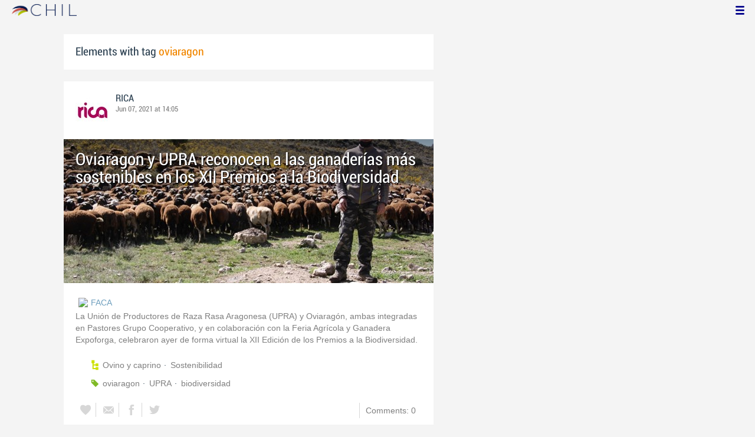

--- FILE ---
content_type: text/html; charset=utf-8
request_url: http://www.chil.me/tag/oviaragon
body_size: 6924
content:
<!DOCTYPE html>
<html xmlns:fb="http://ogp.me/ns/fb#">
<head>
    <meta http-equiv="Content-Type" content="text/html; charset=utf-8" />
    <meta charset="utf-8" />
    <title>Contents with tag 'oviaragon'</title>
    <link href="/favicon.ico" rel="shortcut icon" type="image/x-icon" />
    
    <link href="/Content/themes/base/jquery.ui.core.css" rel="stylesheet"/>
<link href="/Content/themes/base/jquery.ui.resizable.css" rel="stylesheet"/>
<link href="/Content/themes/base/jquery.ui.selectable.css" rel="stylesheet"/>
<link href="/Content/themes/base/jquery.ui.autocomplete.css" rel="stylesheet"/>
<link href="/Content/themes/base/jquery.ui.slider.css" rel="stylesheet"/>
<link href="/Content/themes/base/jquery.ui.datepicker.css" rel="stylesheet"/>
<link href="/Content/themes/base/jquery.ui.progressbar.css" rel="stylesheet"/>
<link href="/Content/themes/base/jquery.ui.theme.css" rel="stylesheet"/>

    <link href="/Content/default.css" rel="stylesheet"/>
<link href="/Content/Profile.css" rel="stylesheet"/>
<link href="/Content/Feeds.css" rel="stylesheet"/>
<link href="/Content/Share.css" rel="stylesheet"/>
<link href="/Content/Files.css" rel="stylesheet"/>
<link href="/Content/Contacts.css" rel="stylesheet"/>
<link href="/Content/Event.css" rel="stylesheet"/>
<link href="/Content/Messaging.css" rel="stylesheet"/>
<link href="/Content/Tagging.css" rel="stylesheet"/>
<link href="/Content/Post.css" rel="stylesheet"/>
<link href="/Content/Common.css" rel="stylesheet"/>
<link href="/content/popup.geolocation.css" rel="stylesheet"/>

    
    <link href="/Scripts/libs/jquery/jcrop/jquery.Jcrop.css" rel="stylesheet"/>

    <style type="text/css">
        .twitter-tweet {
            margin: 10px auto !important;
        }
    </style>

<script>
  (function(i,s,o,g,r,a,m){i['GoogleAnalyticsObject']=r;i[r]=i[r]||function(){
  (i[r].q=i[r].q||[]).push(arguments)},i[r].l=1*new Date();a=s.createElement(o),
  m=s.getElementsByTagName(o)[0];a.async=1;a.src=g;m.parentNode.insertBefore(a,m)
  })(window,document,'script','//www.google-analytics.com/analytics.js','ga');

  ga('create', 'UA-51159158-1', 'auto');
  ga('send', 'pageview');
</script>

</head>
<body>
<div class="identity-menu">
    <h1 class="logo-title"> <!--<a href="/">CHIL.<span>ME</span></a> --></h1>
    

    <!--
    <div id="content-lookup-wrapper">
        <input type="text" id="content-lookup" placeholder="Find people, organizations or groups" />
        <div id="content-lookup-menu" class="actor-suggest"></div>
    </div>
         -->
    <nav>
  <div class="user-menu">
    <input type="checkbox" id="ch-display-usermenu">
    <label class="ch-display-usermenu" for="ch-display-usermenu"><i class="fonticon-Menu"></i></label>
    <div>
      <ul>
       <li>
            <a href="#" title="Login" class="ch-btn-login" title="Login">
                <span><i class="fonticon-User"></i>Login</span>
            </a>
      </li>
      <li>
        <a href="/register" title="Register" class="password" title="Register">
          <span><i class="fonticon-Lock"></i>Register</span>
        </a>
      </li>
    </ul>
  </div>
</div>


    </nav>
</div>


    <div id="wrapper">
        <div>
            <section>
                <div>
                    <div class="content">
                        
<div class="box-style">
    <h3 class="tag-selected">Elements with tag <span>oviaragon</span></h3>
</div>

<div class="ch-feeds-stream">


<div class="feed-item">


<div class="feed-header">
    <div class="feed-author">
        <img src="https://chilmedia.org/v2/media/85cb2758-6c8d-4a2f-abf6-508f4f1a237a.jpg?w=58&amp;h=58&amp;mode=crop&amp;anchor=topcenter&amp;scale=both" />
        <div class="info-author">
<a class="profile-link" data-id="128901" href="https://rica.chil.me">RICA</a>
        </div>
        <div class="feed-info">
            <span class="feed-date">
                
Jun 07, 2021 at 14:05            </span>
        </div>
    </div>

    </div>





<div class="feed-data">
        <div class="cover-wrapper">
            <a href="http://ricagroalimentacion.es//post/oviaragon-y-upra-reconocen-a-las-ganaderias-mas-sostenibles-en-los-xii-premios-a-352183">
                <h2 class="title relative-url ch-link" data-obj-id="p352183">Oviaragon y UPRA reconocen a las ganaderías más sostenibles en los XII Premios a la Biodiversidad</h2>
                <div class="cover-img-wrapper">
                    <img src="https://chilmedia.org/v2/media/39a7d541-3ecf-4e09-9264-36e29bfd36d7.jpg?w=627&h=244&mode=crop&scale=both" />
                </div>
            </a>
        </div>
    <div class="feed-author-comment">
        <div class="feed-post-source">
                    <div class="feed-url ellipsis">
                        <span class="icon-url">
                            <img src="https://www.google.com/s2/favicons?domain_url=http://www.agro-alimentarias.coop" />
                        </span>
                        <a href="http://www.agro-alimentarias.coop/noticias/ver/MTAwMzk=" target="_blank">FACA</a>
                    </div>
        </div>
        <p>La Unión de Productores de Raza Rasa Aragonesa (UPRA) y Oviaragón, ambas integradas en Pastores Grupo Cooperativo, y en colaboración con la Feria Agrícola y Ganadera Expoforga, celebraron ayer de forma virtual la XII Edición de los Premios a la Biodiversidad. </p>
    </div>
    <div class="feed-post-details">

    <div class="feed-categories set-icon">
            <a href="/Category/Objects?categoryId=59061&amp;slug=ovino-y-caprino&amp;pageIndex=0">Ovino y caprino</a>
            <a href="/Category/Objects?categoryId=59079&amp;slug=sostenibilidad&amp;pageIndex=0">Sostenibilidad</a>
    </div>




    <div class="set-icon feed-tags">
            <a href="/tag/oviaragon">oviaragon</a>
            <a href="/tag/UPRA">UPRA</a>
            <a href="/tag/biodiversidad">biodiversidad</a>
    </div>



    
    </div>


<div class=share-holder data-ot="post" data-id="352183">

<div class="feed-share">    
	<nav>
		<ul>
			<li>
				    <a title="Like" class="ch-iconadd-like fonticon-Heart" data-obj-id="352183" data-obj-type="post"></a>
                <a class="likes-count" data-obj-id="352183" data-type="post" style=display:none;>
                    <span data-obj-id="352183">0</span>
                </a>
			</li>
            <li>
                <a title="Share by email" class="ch-iconmail fonticon-Mail" rel="nofollow" data-obj-id="p352183"></a>
            </li>
			<li>                
                <a title="Share on Facebook" class="ch-iconfcb fonticon-Facebook" rel="nofollow" data-obj-id="p352183"></a>       
			</li>
			<li>
                <a title="Share on Twitter" class="ch-icontwitter fonticon-Twitter" rel="nofollow" data-obj-id="p352183"></a>
			</li>
		</ul>
	</nav>
        <div class="feed-comments-info">
            <a href="/post/352183/comments" class="view-all-comments">
                Comments: 0
            </a>
        </div>      
               
</div><div class="feed-comments">
</div>
<div class="comment-box">
    <form class="form-comment" method="post" action="/add-comment">
        <input name="__RequestVerificationToken" type="hidden" value="sRaZxA4bhG4SL7_zYCGqMaYCrg8qPefQUY9S12l2kq78bP_NPQtiUCae6w443yLYTAaxvqAfPA0k_4oCjp6DGY7bqXSDEmy3ZM1_nKG24Bw1" />
        <input type="hidden" value="352183" name="graphObjectId" />
        <input type="hidden" value="post" name="objectType" />
        <textarea class="form-comment-text" rows="1" placeholder="Write something..." name="message" style="height: 15px;" ></textarea>
        <div class="share-box-comment">                                                                                        
            <input type="submit" class="button-comment button-submit" value="Comment" />
            <i class="loading-ico saving-comment"></i> 
        </div>
    </form>                                    
</div>

   
</div>






</div>












</div>





<div class="feed-item " >


<div class="feed-header">
    <div class="feed-author">
        <img src="https://chilmedia.org/v2/media/96ffdeab-90e2-4e76-bf7a-4c781111f64b.jpg?w=58&amp;h=58&amp;mode=crop&amp;anchor=topcenter&amp;scale=both" />
        <div class="info-author">
<a class="profile-link" data-id="156707" href="https://cta.chil.me">CTA</a>
        </div>
        <div class="feed-info">
            <span class="feed-date">
                
Feb 10, 2020 at 00:15            </span>
        </div>
    </div>

    </div>



 

<div class="feed-data">
    <div class="feed-author-comment">
            <div>
                <a href="https://cta.chil.me/post/valoracion-de-eficacia-de-la-inclusion-de-e2809cinnibacter-rumiantese2809d-(prod-284925" class="title-post relative-url ch-link" data-obj-id="p284925">Valoración de eficacia de la inclusión de “innibacter rumiantes” (producto no medicamentoso) en piensos de iniciación y cebo de corderos encaminada a la reducción de patologías microbianas y mejora del índice de conversión</a>
            </div>

<p><span class="bold">C&oacute;digo DRU:</span>&nbsp;TRF201900006<br><br><span class="bold">Localizaci&oacute;n de la actividad:</span>&nbsp;Alfam&eacute;n (ZA)</p>
<p><span class="bold">Entidad:&nbsp;<a href="https://oviaragon.com/" target="_blank">Oviarag&oacute;n</a></span></p>
<p style="text-align: justify;"><span class="bold">Resumen:&nbsp;</span>La supresi&oacute;n o reducci&oacute;n del uso general de antibi&oacute;ticos que se est&aacute; llevando a cabo actualmente en las explotaciones y centros de cr&iacute;a y cebo de corderos, debe ir acompa&ntilde;ada de medidas compensatorias de control de los pat&oacute;genos, como es la aplicaci&oacute;n de pautas higi&eacute;nicas en las naves, as&iacute; como de buenas pr&aacute;cticas en el manejo, previas al parto y durante todo el periodo de cr&iacute;a de los corderos.</p>
<p style="text-align: justify;">No obstante, la mejora cualitativa en la formulaci&oacute;n de los piensos es clave para mejorar el estatus sanitario de los corderos y de este modo combatir los efectos de g&eacute;rmenes pat&oacute;genos con los que conviven y contrarrestar en empeoramiento de &iacute;ndices productivos que se est&aacute; produciendo en ganader&iacute;as y cebaderos.</p>
<p style="text-align: justify;">La actividad ha consistido en comprobar si con alternativas no medicamentosas como las del COCCI PLUS&nbsp;&nbsp; e INIBACTER RUMIANTES se obtienen buenos resultados productivos y de prevenci&oacute;n de problemas digestivos y sist&eacute;micos, y se reduce la utilizaci&oacute;n de antibi&oacute;ticos en explotaciones d&oacute;nde la presencia de este tipo de patolog&iacute;as de forma repetitiva lo hace necesario.</p>
<p style="text-align: justify;"><a href="https://drive.google.com/open?id=1D4kddQL4G697db13lNrIlySKZwVxh2mV" target="_blank"><img class="ch-usr-img" src="http://chilmedia.org/v2/file-preview/0e00ee1a-251b-43b9-9942-dde54884260d.jpg?w=150"></a></p>
<p style="position: absolute; top: 369px; left: 103px; padding: 0px; margin: 0px;">&nbsp;</p>    </div>
    
    <div class="feed-post-details">

    <div class="feed-categories set-icon">
            <a href="/Category/Objects?categoryId=58491&amp;slug=actividad&amp;pageIndex=0">Actividad</a>
            <a href="/Category/Objects?categoryId=58691&amp;slug=transferencia&amp;pageIndex=0">Transferencia</a>
    </div>




    <div class="set-icon feed-tags">
            <a href="/tag/ovino">ovino</a>
            <a href="/tag/2019">2019</a>
            <a href="/tag/oviaragon">oviaragon</a>
            <a href="/tag/inibacter">inibacter</a>
            <a href="/tag/Alfam%C3%A9n">Alfam&#233;n</a>
            <a href="/tag/antibioticos">antibioticos</a>
    </div>



    </div>


<div class=share-holder data-ot="post" data-id="284925">

<div class="feed-share">    
	<nav>
		<ul>
			<li>
				    <a title="Like" class="ch-iconadd-like fonticon-Heart" data-obj-id="284925" data-obj-type="post"></a>
                <a class="likes-count" data-obj-id="284925" data-type="post" style=display:none;>
                    <span data-obj-id="284925">0</span>
                </a>
			</li>
            <li>
                <a title="Share by email" class="ch-iconmail fonticon-Mail" rel="nofollow" data-obj-id="p284925"></a>
            </li>
			<li>                
                <a title="Share on Facebook" class="ch-iconfcb fonticon-Facebook" rel="nofollow" data-obj-id="p284925"></a>       
			</li>
			<li>
                <a title="Share on Twitter" class="ch-icontwitter fonticon-Twitter" rel="nofollow" data-obj-id="p284925"></a>
			</li>
		</ul>
	</nav>
        <div class="feed-comments-info">
            <a href="/post/284925/comments" class="view-all-comments">
                Comments: 0
            </a>
        </div>      
               
</div><div class="feed-comments">
</div>
<div class="comment-box">
    <form class="form-comment" method="post" action="/add-comment">
        <input name="__RequestVerificationToken" type="hidden" value="byrKlgziXSNpsM7YSi18TcrXiUYm0mM4E-CyanxVahHEceAaafS0gpy4Qf1cDwPYsHXeEOtyAxQ5V6qtxBKWJiiJDhY8NFCwTPNitWQSyY41" />
        <input type="hidden" value="284925" name="graphObjectId" />
        <input type="hidden" value="post" name="objectType" />
        <textarea class="form-comment-text" rows="1" placeholder="Write something..." name="message" style="height: 15px;" ></textarea>
        <div class="share-box-comment">                                                                                        
            <input type="submit" class="button-comment button-submit" value="Comment" />
            <i class="loading-ico saving-comment"></i> 
        </div>
    </form>                                    
</div>

   
</div>






</div>






</div>






<div class="feed-item">


<div class="feed-header">
    <div class="feed-author">
        <img src="https://chilmedia.org/v2/media/85cb2758-6c8d-4a2f-abf6-508f4f1a237a.jpg?w=58&amp;h=58&amp;mode=crop&amp;anchor=topcenter&amp;scale=both" />
        <div class="info-author">
<a class="profile-link" data-id="128901" href="https://rica.chil.me">RICA</a>
        </div>
        <div class="feed-info">
            <span class="feed-date">
                
Oct 19, 2017 at 11:03            </span>
        </div>
    </div>

    </div>





<div class="feed-data">
        <div class="cover-wrapper">
            <a href="http://ricagroalimentacion.es//post/la-economia-social-llega-a-la-universidad-de-la-mano-de-oviaragon-grupo-cooperat-160563">
                <h2 class="title relative-url ch-link" data-obj-id="p160563">La Economía Social llega a la Universidad de la mano de Oviaragón-Grupo Cooperativo Pastores</h2>
                <div class="cover-img-wrapper">
                    <img src="https://chilmedia.org/v2/media/404886e4-28b1-4184-a0ac-a32e4fe3b9d7.jpg?w=627&h=244&mode=crop&scale=both" />
                </div>
            </a>
        </div>
    <div class="feed-author-comment">
        <div class="feed-post-source">
                    <div class="feed-url ellipsis">
                        <span class="icon-url">
                            <img src="https://www.google.com/s2/favicons?domain_url=http://aragondesarrollorural.es" />
                        </span>
                        <a href="http://aragondesarrollorural.es/archivos/754" target="_blank">Arag&#243;n Desarrollo Rural</a>
                    </div>
        </div>
        <p>Zaragoza.- En el inicio del curso universitario, los alumnos de la Facultad de Economía y Empresa de la Universidad de Zaragoza fueron recibidos con una muestra de iniciativas socialmente responsables que ha contado con ponencias, exposiciones, cine-fórum y un espacio gastro de comercio justo y cooperativas. La iniciativa ha sido llevada a cabo por El Laboratorio de Economía Social impulsado por la facultad para ofrecer un espacio de difusión y práctica de la economía social por parte de la comunidad universitaria.</p>
    </div>
    <div class="feed-post-details">

    <div class="feed-categories set-icon">
            <a href="/Category/Objects?categoryId=59061&amp;slug=ovino-y-caprino&amp;pageIndex=0">Ovino y caprino</a>
            <a href="/Category/Objects?categoryId=59089&amp;slug=industria-agroalimentaria&amp;pageIndex=0">Industria Agroalimentaria</a>
    </div>




    <div class="set-icon feed-tags">
            <a href="/tag/oviaragon">oviaragon</a>
            <a href="/tag/proyectos">proyectos</a>
            <a href="/tag/desarrollo%20sostenible">desarrollo sostenible</a>
    </div>



            <a class="set-icon post-location">Zaragoza</a>
    
    </div>


<div class=share-holder data-ot="post" data-id="160563">

<div class="feed-share">    
	<nav>
		<ul>
			<li>
				    <a title="Like" class="ch-iconadd-like fonticon-Heart" data-obj-id="160563" data-obj-type="post"></a>
                <a class="likes-count" data-obj-id="160563" data-type="post" style=display:none;>
                    <span data-obj-id="160563">0</span>
                </a>
			</li>
            <li>
                <a title="Share by email" class="ch-iconmail fonticon-Mail" rel="nofollow" data-obj-id="p160563"></a>
            </li>
			<li>                
                <a title="Share on Facebook" class="ch-iconfcb fonticon-Facebook" rel="nofollow" data-obj-id="p160563"></a>       
			</li>
			<li>
                <a title="Share on Twitter" class="ch-icontwitter fonticon-Twitter" rel="nofollow" data-obj-id="p160563"></a>
			</li>
		</ul>
	</nav>
        <div class="feed-comments-info">
            <a href="/post/160563/comments" class="view-all-comments">
                Comments: 0
            </a>
        </div>      
               
</div><div class="feed-comments">
</div>
<div class="comment-box">
    <form class="form-comment" method="post" action="/add-comment">
        <input name="__RequestVerificationToken" type="hidden" value="bNDII3ycghnJAXTIsNjfaJhsiS3f70xepdnbzNR0OH2i-l5FIBv1EIqE1ZnYh3nok3DP0GEAtBnIu3yKXMgMLa3ZrqRFRMOsbNqXO5PS8u01" />
        <input type="hidden" value="160563" name="graphObjectId" />
        <input type="hidden" value="post" name="objectType" />
        <textarea class="form-comment-text" rows="1" placeholder="Write something..." name="message" style="height: 15px;" ></textarea>
        <div class="share-box-comment">                                                                                        
            <input type="submit" class="button-comment button-submit" value="Comment" />
            <i class="loading-ico saving-comment"></i> 
        </div>
    </form>                                    
</div>

   
</div>






</div>












</div>






<div class="feed-item">


<div class="feed-header">
    <div class="feed-author">
        <img src="https://chilmedia.org/v2/media/85cb2758-6c8d-4a2f-abf6-508f4f1a237a.jpg?w=58&amp;h=58&amp;mode=crop&amp;anchor=topcenter&amp;scale=both" />
        <div class="info-author">
<a class="profile-link" data-id="128901" href="https://rica.chil.me">RICA</a>
        </div>
        <div class="feed-info">
            <span class="feed-date">
                
Aug 04, 2017 at 01:45            </span>
        </div>
    </div>

    </div>





<div class="feed-data">
        <div class="cover-wrapper">
            <a href="http://ricagroalimentacion.es//post/el-consorcio-se-centra-en-sellar-su-alianza-con-oviaragon-para-e2809casegurare28-152479">
                <h2 class="title relative-url ch-link" data-obj-id="p152479">El Consorcio se centra en sellar su alianza con Oviaragón para “asegurar” su futuro.</h2>
                <div class="cover-img-wrapper">
                    <img src="https://chilmedia.org/v2/media/f6502520-42fb-42e7-aec4-995d2b46d768.jpg?w=627&h=244&mode=crop&scale=both" />
                </div>
            </a>
        </div>
    <div class="feed-author-comment">
        <div class="feed-post-source">
        </div>
        <p></p>
    </div>
    <div class="feed-post-details">

    <div class="feed-categories set-icon">
            <a href="/Category/Objects?categoryId=59061&amp;slug=ovino-y-caprino&amp;pageIndex=0">Ovino y caprino</a>
            <a href="/Category/Objects?categoryId=59086&amp;slug=politica-agroalimentaria&amp;pageIndex=0">Pol&#237;tica Agroalimentaria</a>
            <a href="/Category/Objects?categoryId=59089&amp;slug=industria-agroalimentaria&amp;pageIndex=0">Industria Agroalimentaria</a>
    </div>




    <div class="set-icon feed-tags">
            <a href="/tag/oviaragon">oviaragon</a>
            <a href="/tag/Consorcio%20de%20Promoci%C3%B3n%20del%20Ovino">Consorcio de Promoci&#243;n del Ovino</a>
    </div>



            <a class="set-icon post-location">Consorcio de promoci&#243;n del Ovino, Ctra. Zamora-Palencia, km. 49, Villalpando,	Zamora 49630 Espa&#241;a</a>
    
    </div>


<div class=share-holder data-ot="post" data-id="152479">

<div class="feed-share">    
	<nav>
		<ul>
			<li>
				    <a title="Like" class="ch-iconadd-like fonticon-Heart" data-obj-id="152479" data-obj-type="post"></a>
                <a class="likes-count" data-obj-id="152479" data-type="post" style=display:none;>
                    <span data-obj-id="152479">0</span>
                </a>
			</li>
            <li>
                <a title="Share by email" class="ch-iconmail fonticon-Mail" rel="nofollow" data-obj-id="p152479"></a>
            </li>
			<li>                
                <a title="Share on Facebook" class="ch-iconfcb fonticon-Facebook" rel="nofollow" data-obj-id="p152479"></a>       
			</li>
			<li>
                <a title="Share on Twitter" class="ch-icontwitter fonticon-Twitter" rel="nofollow" data-obj-id="p152479"></a>
			</li>
		</ul>
	</nav>
        <div class="feed-comments-info">
            <a href="/post/152479/comments" class="view-all-comments">
                Comments: 0
            </a>
        </div>      
               
</div><div class="feed-comments">
</div>
<div class="comment-box">
    <form class="form-comment" method="post" action="/add-comment">
        <input name="__RequestVerificationToken" type="hidden" value="iemVKjr6CEFDi14jSbD8CjAvvbaDKLGrWWtep_SL2RJ9bBM0i0xKh7iKS6-BsYoGKy6MEf_T3TbKS7nr4jHKKpmhz5vDKS2bZO-lwtOj6fE1" />
        <input type="hidden" value="152479" name="graphObjectId" />
        <input type="hidden" value="post" name="objectType" />
        <textarea class="form-comment-text" rows="1" placeholder="Write something..." name="message" style="height: 15px;" ></textarea>
        <div class="share-box-comment">                                                                                        
            <input type="submit" class="button-comment button-submit" value="Comment" />
            <i class="loading-ico saving-comment"></i> 
        </div>
    </form>                                    
</div>

   
</div>






</div>












</div>





</div>
<div class="more-feeds-wrapper">
    <div class="loading-txt loading-more">Loading, please wait...</div>
</div>



                    </div>
                </div>
            </section>
            <aside class="side-right">

    
            </aside>
        </div>
    </div>
    <footer id="footer">
<div class="section-footer">
    <p></p>
    <br class="clear" />
</div>
    </footer>
<div id="fb-root"></div>
<script type="text/javascript" src="/Scripts/jquery-1.7.2.min.js"></script>
<script src="/Scripts/modernizr-2.5.3.js"></script>

<script src="/Scripts/libs/jquery/jquery-ui-1.10.3.custom.js"></script>
<script src="/Scripts/libs/jquery/jquery.validate.js"></script>
<script src="/Scripts/libs/jquery/jquery.validate.unobtrusive.js"></script>
<script src="/Scripts/libs/jquery/jquery.tools.all.js"></script>
<script src="/Scripts/libs/jquery/jquery.autoresize.js"></script>
<script src="/Scripts/libs/jquery/jquery.form.js"></script>
<script src="/Scripts/libs/jquery/scrollpagination.js"></script>
<script src="/Scripts/libs/jquery/jquery.sbscroller.js"></script>
<script src="/Scripts/libs/jquery/jquery.mousewheel.js"></script>
<script src="/Scripts/libs/jquery/jquery.autoSuggest.js"></script>

<script src="/Scripts/settings.js"></script>
<script src="/Scripts/libs/utils.js"></script>
<script src="/Scripts/App/core.js"></script>
<script src="/Scripts/App/localization.js"></script>
<script src="/Scripts/App/ui.js"></script>
<script src="/Scripts/App/dialogs.js"></script>
<script src="/Scripts/App/news-feeds-stream.js"></script>
<script src="/Scripts/App/postform.simple-post.js"></script>
<script src="/Scripts/App/postform.question-post.js"></script>
<script src="/Scripts/App/postform.publi-post.js"></script>
<script src="/Scripts/App/postform.event-post.js"></script>
<script src="/Scripts/App/postform.news-post.js"></script>
<script src="/Scripts/App/postform.document-post.js"></script>
<script src="/Scripts/App/postform.link-post.js"></script>
<script src="/Scripts/App/likes.js"></script>
<script src="/Scripts/App/comments.js"></script>
<script src="/Scripts/App/followers.js"></script>
<script src="/Scripts/App/jsoneditor.js"></script>
<script src="/Scripts/App/formedit.js"></script>
<script src="/Scripts/App/profile.js"></script>
<script src="/Scripts/App/fs.js"></script>
<script src="/Scripts/App/fs.fileExplorer.js"></script>
<script src="/Scripts/App/fs.fileUploader.js"></script>
<script src="/Scripts/App/fs.filePicker.js"></script>
<script src="/Scripts/App/fs.fileManager.js"></script>
<script src="/Scripts/App/contactManager.js"></script>
<script src="/Scripts/App/embedplayer.js"></script>
<script src="/Scripts/App/geolocation.js"></script>
<script src="/Scripts/App/photoviewer.js"></script>
<script src="/Scripts/App/socialNetwork.js"></script>
<script src="/Scripts/App/htmlExpandable.js"></script>
<script src="/Scripts/App/organization.js"></script>
<script src="/Scripts/App/detectmobilebrowser.js"></script>
<script src="/Scripts/App/messaging.js"></script>
<script src="/Scripts/App/linkForm.js"></script>
<script src="/Scripts/App/products.js"></script>
<script src="/Scripts/App/badges.js"></script>
<script src="/Scripts/App/attachmentsManager.js"></script>
<script src="/Scripts/App/website.js"></script>
<script src="/Scripts/App/catalog.js"></script>
<script src="/Scripts/App/categories.js"></script>
<script src="/Scripts/App/categoriespicker.js"></script>
<script src="/Scripts/App/rolespicker.js"></script>
<script src="/Scripts/App/events.js"></script>
<script src="/Scripts/App/posts.js"></script>
<script src="/Scripts/App/tags.js"></script>
<script src="/Scripts/App/actors.js"></script>
<script src="/Scripts/App/projects.js"></script>
<script src="/Scripts/App/projectsList.js"></script>
<script src="/Scripts/App/login.js"></script>
<script src="/Scripts/App/widgets.profile.js"></script>
<script src="/Scripts/App/widgets.lists.js"></script>
<script src="/Scripts/App/followButton.js"></script>
<script src="/Scripts/App/actorsAutocomplete.js"></script>
<script src="/Scripts/App/listsManager.js"></script>
<script src="/Scripts/App/newsFeedsManager.js"></script>
<script src="/Scripts/App/account.js"></script>
<script src="/Scripts/App/tabs.js"></script>
<script src="/Scripts/App/notificationsWidget.js"></script>
<script src="/Scripts/App/popupDocument.js"></script>
<script src="/Scripts/App/controlPanel.js"></script>
<script src="/Scripts/App/listspicker.js"></script>
<script src="/Scripts/App/zonesManager.js"></script>
<script src="/Scripts/App/mobileConfiguration.js"></script>
<script src="/Scripts/App/slider.editor.js"></script>
<script src="/Scripts/App/image.editor.js"></script>


<script type="text/javascript">
    $(function () {
App.NewsFeedsStream.setup({"more":"/tag/oviaragon/page-{0}"});
App.setupMenu();
});
    
    $(function() {
        $.getScript('//connect.facebook.net/es_ES/all.js', function () {
            FB.init({
                appId: '267165023324021',
                status: true,
                cookie: true,
                xfbml: true
            });
        });

        var po = document.createElement('script'); po.type = 'text/javascript'; po.async = true;
        po.src = 'https://apis.google.com/js/client:plusone.js';
        var s = document.getElementsByTagName('script')[0]; s.parentNode.insertBefore(po, s);
    });
</script>


<script type="text/javascript" src="https://appleid.cdn-apple.com/appleauth/static/jsapi/appleid/1/en_US/appleid.auth.js"></script>

    
    <script type="text/javascript" src="https://maps.googleapis.com/maps/api/js?key=AIzaSyCf2fnRGbWZZF-nhX_IASkKIcbQ55jNK8I&libraries=places"></script>
    

<script defer src="https://static.cloudflareinsights.com/beacon.min.js/vcd15cbe7772f49c399c6a5babf22c1241717689176015" integrity="sha512-ZpsOmlRQV6y907TI0dKBHq9Md29nnaEIPlkf84rnaERnq6zvWvPUqr2ft8M1aS28oN72PdrCzSjY4U6VaAw1EQ==" data-cf-beacon='{"version":"2024.11.0","token":"8edb4e6e32984399b6580939df4c0637","r":1,"server_timing":{"name":{"cfCacheStatus":true,"cfEdge":true,"cfExtPri":true,"cfL4":true,"cfOrigin":true,"cfSpeedBrain":true},"location_startswith":null}}' crossorigin="anonymous"></script>
</body>
</html>

--- FILE ---
content_type: application/javascript
request_url: http://www.chil.me/Scripts/App/profile.js
body_size: 6575
content:
App.Profile = function(){
    var lang = App.Localization.getLang();

    $(".button-submit").on("click", function () {
        //alert("todo bien");
        sendMailUser();
    });

	function setupUserProfileView(actor){
		App.Followers.setupButton({
			onFollow: function($btn, objId){
				//Respond to the profile button
				chil.ui.toast(lang.nowYouAreFollowingToX.format(actor.name));
				$(".followers-widget .grid-actors-thumb").append('<li><a href="/{0}" title="{1}" data-id="{2}"><img src="{3}"/></a></li>'
					.format(chil.identity.identifier, chil.identity.displayName, chil.identity.id, chil.identity.pictureUrl));
			},
			onUnfollow: function(){
				chil.ui.toast(lang.nowYouAreNotFollowingToX.format(actor.name));

				$(".followers-widget *[data-id={0}]".format(chil.identity.id)).parent().remove();
			}
		});

		var optionsObj = {
			id: actor.id
		}
		if (actor.lat){
			optionsObj.lat = actor.lat;
			optionsObj.lng = actor.lng;
			optionsObj.address = $(".loc-address").html();
		}

		//location
		if (actor.lat){
			App.Geolocation.showPosition({
				map: ".bio-map",
	            zoom: 15,
	            lat: actor.lat,
	            lng: actor.lng
			});
		}

		if (!app.currentActor)
		    return;

        //sending mail to user ...
		$(".button-submit").on("click", function () {
		    alert("todo bien");
		    sendMailUser();		    
		});

		$(".edit-localization").on("click", function(){
			editLocalization(optionsObj);
		});

		//basic user info
		$(".edit-basic-user-info").on("click", editBasicUserInfo);

		//social profiles
		$(".edit-social-info").on("click", function(){
			//editSocialInfo(actor.id)
			chil.widgets.profile.editSocialInfo(actor.id);
		});

		//interests
		$(".edit-interests").on("click", function(){
			editTags("interests");
		});
		setupUserTags("interests");

		//skills
		$(".edit-skills").on("click", function(){
			editTags("skills");
		});
		setupUserTags("skills");

		//is
		$(".edit-is").on("click", function(){
			editTags("is");
		});
		setupUserTags("is");

		//picture
		$(".set-fb-picture").bind("click", function(){
			$.ajax({
				type: "POST",
				url: "/actor/{0}/update-picture".format(actor.id),
				data: {
					picture: "facebook",
					width: 226,
					height: 226
				},
				success: function(r){
					if (r.ok)
						$(".profile-header")
							.attr("src", r.data.url);
				}
			})
		});
		$(".remove-picture").bind("click", function(){
			$.ajax({
				type: "POST",
				url: "/actor/{0}/update-picture".format(actor.id),
				data: {
					picture: "",
					width: 226,
					height: 226
				},
				success: function(r){
					if (r.ok){
						$(".profile-header")
							.attr("src", r.data.url);
					}

				}
			})
		});
	}

	/*function editSocialInfo(actorId){
		chil.ui.showVeil();
		chil.ui.showLoading();

		$.ajax({
			url: "/edit-actor-social-info/" + actorId,
			success: function(response){
				chil.ui.hideLoading();
				var $popup = $(response).popupDialog();
				var $saving = $(".saving", $popup);
				var $save = $(".button-submit", $popup);
				var $form = $("form", $popup);

				$form.ajaxForm({
					beforeSubmit: function(){
						$save.hide();
						$saving.css("display", "inline-block");
					},
					success: function(result){
						if (typeof(result) == "string" || (typeof(result) == "object" && !result.error)){
							$(".social-nets").remove();
							if (typeof(result) == "string")
								$(".header-profile").append($(result));
							$popup.remove();
							chil.ui.hideVeil();
						}
						else {
							$save.show();
							$saving.hide();
							chil.ui.toast(lang.serverError);
						}
					}
				});
			}
		});
	}*/

    //send mail to actor
	function sendMailUser () {
	    var $form = $('#sendmail');

	    $form.ajaxForm({
	        beforeSubmit: function () {
	            $(".button-submit", $form).hide();
	            $(".saving", $form).show();
	        },
	        success: function (response) {
	            if (response.ok) {
	                //alert("todo bien");
	                $(".button-submit", $form).show();
	                $(".saving", $form).hide();
	                $(".required", $form).val('');
	                $(".email", $form).val('');
	            }
	        }
	    });
	};

	function editBasicUserInfo(){
		chil.ui.showVeil();
		chil.ui.showLoading();

		$.ajax({
			url: "/edit-basic-user-info",
			success: function(response){
				chil.ui.hideLoading();
				var $popup = $(response).popupDialog();
				var $saving = $(".saving", $popup);
				var $save = $(".button-submit", $popup);

				var $form = $("form", $popup);
				$form.ajaxForm({
					beforeSubmit: function(){
						$save.hide();
						$saving.css("display", "inline-block");
					},
					success: function(result){
						$saving.css("display", "none");

						if (typeof(result) == "string"){
							$(".profile-info-about .profile-box-body").html(result);
							$popup.remove();
							chil.ui.hideVeil();


							$(".profile-description").html($(".actor-desc").clone()    //clone the element
    							.children() //select all the children
    							.remove()   //remove all the children
    							.end()  //again go back to selected element
    							.text());

							$(".profile-name-header").html($(".actor-name").clone()    //clone the element
    							.children() //select all the children
    							.remove()   //remove all the children
    							.end()  //again go back to selected element
    							.text());

    						var $pictures = $("#profile-pictures");
    						if ($pictures.length > 0){
    							$(".current-id img").attr("src", $pictures.attr("data-thumb"));
    							$(".profile-header").attr("src", $pictures.attr("data-photo"));
    						}

						}
						else {
							$save.show();
							chil.ui.toast(lang.serverError);
						}
					}
				});
			}
		});
	}

	function editTags(options){
		if (typeof(options) == "string")
			options = {
				name: options,
				url: "/edit-" + options,
				boxBodySelector: ".profile-" + options + " .profile-" + options + "-body"
			}

		chil.ui.showVeil();
		chil.ui.showLoading();

		$.ajax({
			url: options.url,
			success: function(response){
				chil.ui.hideLoading();
				var $popup = $(response).popupDialog();
				var $saving = $(".saving", $popup);
				var $save = $(".button-submit", $popup);

				var $form = $("form", $popup);

				$(".ch-popup-innerbody", $form).tagsPicker(); //pup-body

				$form.ajaxForm({
					beforeSubmit: function(){
						$save.hide();
						$saving.css("display", "inline-block");
					},
					success: function(result){
						$saving.css("display", "none");

						if (typeof(result) == "string"){
							$(options.boxBodySelector).html(result);
							$popup.remove();
							chil.ui.hideVeil();

							setupUserTags(options.name, options.actorId);
						}
						else {
							$save.show();
							chil.ui.toast(lang.serverError);
						}
					}
				});
			}
		});
	}

	function setupUserTags(name, actorId){
		var postUrl = "/update-" + name;
		var configTemplateUrl = "/html-templates/" + name + "-config";
		var widgetBody = ".profile-" + name + "-body";

		name = "." + name + "-tags";

		$(name + " .as-close").on("click", function(){
			var $this = $(this);
			$this.parent().remove();

			var tags = "";
			$(name + " span").each(function(index) {
				tags += $(this).html() + ","
			});
			$.ajax({
				type: "POST",
				url: postUrl,
				data: {
					tags: tags,
					actorId: actorId
				}
			});

			if ($(name + " li").length == 0){
				$.ajax({
					url: configTemplateUrl,
					success: function(r){
						$(widgetBody).html(r);
					}
				})
			}
		})
	}

	function editLocalization(options){
		App.Geolocation.addressPopup({
			lat: options.lat,
			lng: options.lng,
			address: options.address,
			attach: function(location, $popup){
			 	options.lat = location.lat;
			 	options.lng = location.lng;
			 	options.address = location.address;

			 	$.ajax({
			 		type: "POST",
			 		url: "/update-profile-location",
			 		data:{
			 			"actorId": options.id,
			 			"location.Name": location.address,
			 			"location.Coords": location.lat + " " + location.lng
			 		},
			 		success: function(response){
			 			if (response.ok){
			 				$(".loc-data").show();
		 					$(".config-loc").hide();
		 					$(".loc-address").html(location.address);
		 					var locationMarker = App.Geolocation.showPosition({
								map: ".bio-map",
					            zoom: 15,
					            lat: location.lat,
					            lng: location.lng
							});

							$popup.remove();
							chil.ui.hideVeil();
			 			}
			 		}
			 	});
			 }
		});
	}

	function setupEditView(options) {
		var $form = $(".profile-form");
		var profileId = $("input[name=id]", $form).val();
		var $saving = $(".loading-txt");
		var $sumbit = $(".button-submit");

		$('.tb-location', $form).tblocation();

		$form.removeData("validator")
		$form.removeData("unobtrusiveValidation");
		$form.validate();
		$form.ajaxForm({
			beforeSubmit: function(){
				if ($('.tb-location', $form).tblocation("isWaitingCoords"))
					return false;

				$sumbit.hide();
        		$saving.css("display", "block");

				return true;
			},
			success: function(response){
			    $saving.hide();
			    $sumbit.css("display", "block");

			    if (response.ok) {
			        chil.ui.toast(lang.yourProfileHaveBeenUpdated);
			    }
			    else if (response.error) {
			        if (response.error.code == App.errors.ModelStateIsNotValid)
			            chil.dialogs.alertDialog({
			                type: App.Dialogs.AlertType.ERROR,
			                message: lang.someFieldsAreNotValid
			            });
			        else
			        	chil.dialogs.alertDialog({
			                type: App.Dialogs.AlertType.ERROR,
			                message: response.error.msg
			            });
			    }
			}
		})

		$(".remove-picture").bind("click", function(){
			$.ajax({
				type: "POST",
				url: "/actor/{0}/update-picture".format(profileId),
				data: {
					picture: "",
					width: 150,
					height: 150
				},
				success: function(r){
					if (r.ok)
						$(".ch-profile-picture").attr("src", r.data.url);
				}
			})
		});

		$(".set-fb-picture").bind("click", function(){
			$.ajax({
				type: "POST",
				url: "/actor/{0}/update-picture".format(profileId),
				data: {
					picture: "facebook",
					width: 150,
					height: 150
				},
				success: function(r){
					if (r.ok)
						$(".ch-profile-picture").attr("src", r.data.url);
				}
			})
		});

	   

		//skills
		$(".edit-skills").bind("click", function(){
			editTags("skills");
		});
		setupUserTags("skills");

		//interests
		$(".edit-interests").on("click", function(){
			editTags("interests");
		});
		setupUserTags("interests");

		//keywords
		$(".edit-keywords").on("click", function(){
			editTags({
				name: "keywords",
				url: "/edit-keywords/" + profileId,
				boxBodySelector: ".profile-keywords .profile-keywords-body",
				actorId: profileId
			});
		});

		//social nets
		$(".edit-social-info").on("click", function(){
			chil.widgets.profile.editSocialInfo(profileId);
		});

	    //favicon
		$(".select-favicon").uploadFileForm({
		    localFileSelector: ".favicon-file",
		    filePickerInPopup: true,
		    showFilePickerMask: true,
		    hostFileId: profileId, //chil.identity.id,
		    onFileUploaded: function (file) {
		        var $img = $(".ch-profile-favicon");

		        $.ajax({
		            type: "POST",
		            url: "/actor/{0}/update-favicon".format(profileId),
		            data: {
		                picture: file.id,
		                width: $img.width(),
		                height: $img.height()
		            },
		            success: function (r) {
		                if (r.ok) {
		                    $img.attr("src", r.data.url);
		                }
		            }
		        });
		    }
		});

		$(".favicon-remove").bind("click", function () {
		    var $img = $(".ch-profile-favicon");

		    $.ajax({
		        type: "POST",
		        url: "/actor/{0}/update-favicon".format(profileId),
		        data: {
		            picture: "",
		            width: $img.width(),
		            height: $img.height()
		        },
		        success: function (r) {
		            if (r.ok)
		                $img.attr("src", r.data.url);
		        }
		    })
		});

		//setupUserTags("keywords", profileId);
	}

	function configureEditForm(){
		var $form = $("#settings-profile");
        var $saving = $(".saving");
        var $sumbit = $(".button-submit");

        $form.ajaxForm({
        	beforeSubmit: function(){
        		$sumbit.hide();
        		$saving.css("display", "block");
        	},
			success: function(response){
				if (response.ok)
			        App.Dialogs.toast(lang.yourProfileHaveBeenUpdated);
			    $saving.hide();
			    $sumbit.css("display", "block");
			}
		});
	}

	function editAuthSettings(options){
		$('.vpp-roles-picker').rolespicker({
    		inputName: "ViewProfilePermission.Roles",
    		actorId: options.actorId,
    		onAttach: function(){
    			$('.vpp-custom').attr("checked", "checked");
    		}
    	});

        $('.mp-roles-picker').rolespicker({
    		inputName: "MessagePermission.Roles",
    		actorId: options.actorId,
    		onAttach: function(){
    			$('.mp-custom').attr("checked", "checked");
    		}
    	});

    	configureEditForm();
	}

	function editSettings(options){
		options = $.extend({},
		{
			postRoles: [],
			qaRoles: [],
			adRoles: [],
			newsRoles: [],
			eventsRoles: [],
			commentRoles: []
		}, options);

		$(".listspicker").each(function(){
			var $this = $(this);
			var name = $this.attr("data-name");

			$this.listspicker({
				actorId : options.actorId,
				inputName: name,
				onShowPicker: function($element){
					$("input", $element.parent()).attr("checked", "checked");
				}
			});
		})

		/*$(".listspicker").listspicker({
			actorId : options.actorId,
			onShowPicker: function($element){
				$("input", $element.parent()).attr("checked", "checked");
			}
		});*/

		$('.pp-roles-picker').rolespicker({
    		inputName: "PostPermission.Roles",
    		actorId: options.actorId,
    		onAttach: function(){
    			$('.pp-custom').attr("checked", "checked");
    		}
    	});

        $('.qap-roles-picker').rolespicker({
    		inputName: "QaPermission.Roles",
    		actorId: options.actorId,
    		onAttach: function(){
    			$('.qap-custom').attr("checked", "checked");
    		}
    	});

        $('.ap-roles-picker').rolespicker({
    		inputName: "AdPermission.Roles",
    		actorId: options.actorId,
    		onAttach: function(){
    			$('.ap-custom').attr("checked", "checked");
    		}
    	});

        $('.np-roles-picker').rolespicker({
    		inputName: "NewsPermission.Roles",
    		actorId: options.actorId,
    		onAttach: function(){
    			$('.np-custom').attr("checked", "checked");
    		}
    	});

        $('.ep-roles-picker').rolespicker({
    		inputName: "EventPermission.Roles",
    		actorId: options.actorId,
    		onAttach: function(){
    			$('.ep-custom').attr("checked", "checked");
    		}
    	});

        $('.cp-roles-picker').rolespicker({
    		inputName: "CommentPermission.Roles",
    		actorId: options.actorId,
    		onAttach: function(){
    			$('.cp-custom').attr("checked", "checked");
    		}
    	});

        configureEditForm();
	}

	function setupChangePasswordView(){
		var $form = $(".profile-form");

		$form.removeData("validator")
		$form.removeData("unobtrusiveValidation");
		$form.validate();

		$form.ajaxForm({
			beforeSubmit: function(){
				$(".button-submit").hide();
				$(".loading-txt").show();
			},
			success: function(response){
				if (response.ok) {
			        /*App.Dialogs.alertDialog({
			            type: App.Dialogs.AlertType.SUCCESS,
			            message: lang.passwordChanged
			        });*/
			        App.Dialogs.toast(lang.passwordChanged);
			        $form.resetForm();
			   } else {
			   		$("#labelOldPassword").html(response.error.msg).show();
			   }
			   $(".loading-txt").hide();
			   $(".button-submit").show();
			}
		});
	}

	function setupManagersView(actorId){
		chil.widgets.lists.setupMembersManagementView({
			view: document.body,
			minMembers: 2,
			source: "/actor-manager-candidate/" + actorId,
			addMember: function(managerId, callback){
				$.ajax({
					type: "POST",
					url: "/add-actor-manager",
					data:{ actorId: actorId, managerId: managerId },
					success: function(response){
						callback(response);
					}
				})
			},
			removeMember: function(managerId, callback){
				$.ajax({
					type: "POST",
					url:"/remove-actor-manager",
					data:{ actorId: actorId, managerId: managerId },
					success: function(response){
						callback(response);
					}
				});
			}
		});
	}

	function setupActorsTags() {
	    $(".btn").each(function (index) {
	        App.Followers.setupButton();
	    });
	}

	return {
		setupUserProfileView: setupUserProfileView,
		setupEditView: setupEditView,
		editSettings: editSettings,
		editAuthSettings: editAuthSettings,
		setupChangePasswordView: setupChangePasswordView,
		setupManagersView: setupManagersView,
		setupActorsTags: setupActorsTags
	}
}();


/*if ($('.profile-view').length > 0) {
	headerHide();
}*/

/*if ($('.follow').length > 0) {
    $('#chilfollowswitch').attr('checked', false);
} else {
    $('#chilfollowswitch').attr('checked', true);
}

$('.follow').on('click', function () {
    $('#chilfollowswitch').attr('checked', true);
    $('.profile-button-follow').removeClass('follow').addClass('unfollow');
})

$('.unfollow').on('click', function () {
    $('#chilfollowswitch').attr('checked', false);
    $('.profile-button-follow').removeClass('unfollow', function () {
        $('.profile-button-follow').addClass('follow');
    })
})*/

//code to hide header when scroll
/*$(window).resize(function () {
	headerHide();
});
function headerHide () {
	$(window).scroll(function () {
		var value = $(this).scrollTop();
		var head_height = $('.wrapper-profile-header').height();
		if (value < head_height) {
			$('.profile-toolbar').css({ position: 'relative'});
			$('.current-actor').css({marginTop:'6px',marginRight:'15px'});
			$('.profile-button-follow').css({ marginRight: '0px' });

			if (head_height == 75) {
				$('.send-msg').css({ right: '80px' });
			} else {
				$('.send-msg').css({ right: '110px' });
			}
		}else{
			$('.profile-toolbar').css({ position: 'fixed', top: 0 + 'px' });
			$('.current-actor').css({marginTop:'2px',marginRight:'3px'});
			$('.profile-button-follow').css({ marginRight: '30px' });
			if (head_height == 75) {
				$('.send-msg').css({ right: '110px' });
			} else {
				$('.send-msg').css({ right: '140px' });
			}
		}
	});
};*/

//code to change from profile to pots and vs
/*var $mainPanel = $("#content-profile");
		var $options = $(".profile-option");
		var panels = {};

$(".panel-selector").click(function(ev){
			ev.preventDefault();

			var $link = $(this);
			var panelId = $link.data("panel");

			var $panel = $("#" + panelId);
			var $selectedPanel = $(".panel", $mainPanel).filter(".selected").first();

			if ($selectedPanel.attr("id") == panelId)
				return

			$options.removeClass("selected");
			$link.parent().addClass("selected");

			$selectedPanel.removeClass("selected");
			$selectedPanel.hide();

			if ($panel.length == 0){
				$panel = $("<div></div>")
					.attr("id", panelId)
					.addClass("panel selected")
					.appendTo($mainPanel);

				var $p = $("<p></p>")
					.addClass("loading-txt")
					.html(lang.loadingPleaseWait)
					.css("margin", "30px 15px")
					.appendTo($panel);

				var url = $link.attr("href");
				$.ajax({
					url: url,
					data: {
						showAjaxInPanel: true
					},
					success: function(response){
						$panel.html(response);
					}
				})
			}
			else
				$panel.addClass("selected");

			$panel.show();
		});*/


//code to get profile widget
/*var str = "<iframe width=\"{0}\" height=\"{1}\" src=\"http://www.chil.me/wall-widget/{2}\" style=\"border: 1px solid #e6e6e6;\"></iframe>";

		$(".get-wall-widget").click(function(){
			var dialog = App.Dialogs.ajaxDialog({
				title: lang.widgetParams,
				url: "/wall-widget-editor/" + options.identifier,
				popupClass: "wall-widget-editor",
				afterLoad: function(){
					var $width = $(".tb-width", dialog.body);
					var $height = $(".tb-height", dialog.body);
					var $identifier = $(".tb-identifier", dialog.body);
					var $result = $(".tb-result", dialog.body);
					$("input", dialog.body).change(function(){
						if ($identifier.val() != "" && $width.val() != "")
							$result.val(str.format($width.val(), $height.val(), $identifier.val()));
					});
				}
			});
		});*/

//code to invite fiends
/*$(".invite-freinds").click(function(){
			function showInviteDialog(){
				var dialog = App.Dialogs.ajaxFormDialog({
					title: lang.inviteFriends,
					savingText: lang.sendingPleaseWait,
					url: "/invite-people-to-profile/" + options.id,
					popupClass: "invite-to-profile",
					ajaxForm: {
						success: function(response){
							dialog.success(response);
							if (opts.onNew)
								opts.onNew(response.data);
						}
					}
				});
			}

			if (!App.isCurrentUserLogged() && !App.isAnonymousUserIdentified()){
				App.Dialogs.anonymousLoginDialog({
						onLogin: function(user){
							showInviteDialog();
						}
					});
			}
			else
				showInviteDialog();

		});*/

/*App.Followers.setupFollowByEmailButton(options);

		$(".view-followers").click(function(){
			App.Followers.showFollowersPopup(options);
		});

		$(".view-following").click(function(){
			App.Followers.showFollowingPopup(options);
		});*/
